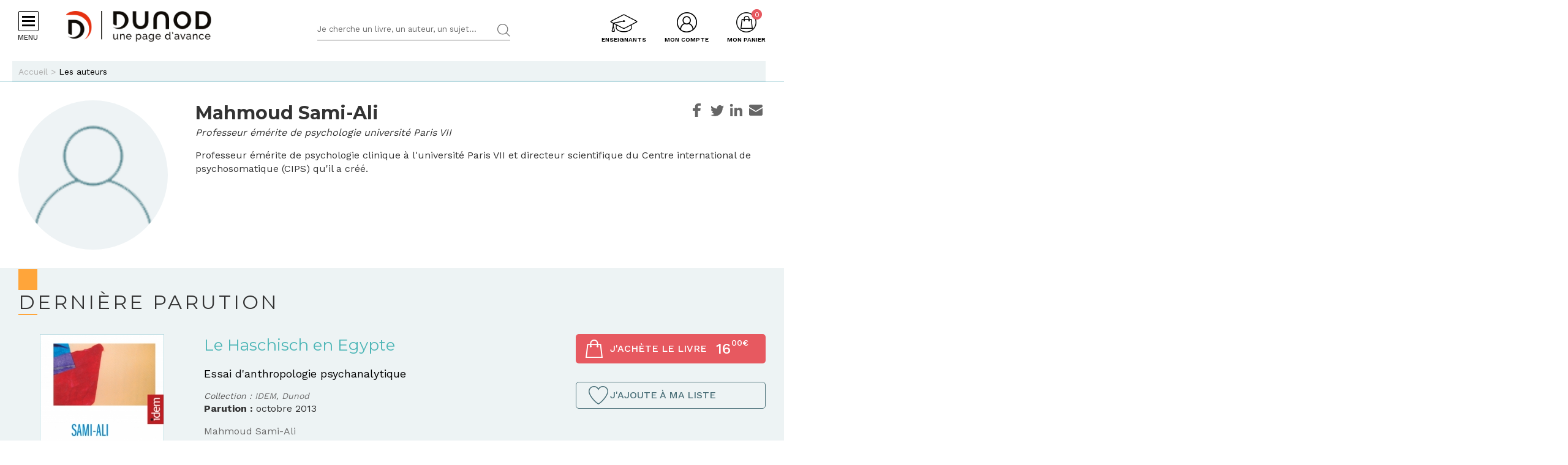

--- FILE ---
content_type: application/javascript
request_url: https://www.dunod.com/sites/default/files/advagg_js/js__xbWWzQ4wkCfe8HaW2iiGmqIht3zeXYswRmHthdt-fpI__FMEwyeCTMu0rhh_2OP_tgeqWgJDxteVuAAvKzz9-I_8__X327oPIakt7lJDYZk1u9JJap3Wxuf4z39kRXgGJQ--I.js
body_size: 4538
content:
/* Source and licensing information for the line(s) below can be found at https://www.dunod.com/sites/all/modules/contrib/geofield_gmap/geofield_gmap.js. */
(function(e){Drupal.behaviors.geofieldMapInit={attach:function(a,o){if(o.geofield_gmap){e.each(o.geofield_gmap,function(a,e){geofield_gmap_initialize({lat:e.lat,lng:e.lng,zoom:e.zoom,latid:e.latid,lngid:e.lngid,searchid:e.searchid,mapid:e.mapid,widget:e.widget,map_type:e.map_type,confirm_center_marker:e.confirm_center_marker,click_to_place_marker:e.click_to_place_marker,})})}}}})(jQuery);var geofield_gmap_geocoder,geofield_gmap_data=[];function geofield_gmap_center(e){google.maps.event.trigger(geofield_gmap_data[e].map,'resize');geofield_gmap_data[e].map.setCenter(geofield_gmap_data[e].marker.getPosition())};function geofield_gmap_marker(e){if(geofield_gmap_data[e].confirm_center_marker){if(!window.confirm('Change marker position ?'))return};google.maps.event.trigger(geofield_gmap_data[e].map,'resize');var a=geofield_gmap_data[e].map.getCenter();geofield_gmap_data[e].marker.setPosition(a);geofield_gmap_data[e].lat.val(a.lat());geofield_gmap_data[e].lng.val(a.lng());if(geofield_gmap_data[e].search){geofield_gmap_geocoder.geocode({'latLng':a},function(a,o){if(o==google.maps.GeocoderStatus.OK){if(a[0]){geofield_gmap_data[e].search.val(a[0].formatted_address)}}})}};function geofield_gmap_initialize(e){geofield_gmap_data[e.mapid]=e;jQuery.noConflict();if(!geofield_gmap_geocoder){geofield_gmap_geocoder=new google.maps.Geocoder()};var t=new google.maps.LatLng(e.lat,e.lng),g={zoom:e.zoom,center:t,mapTypeId:google.maps.MapTypeId.SATELLITE,scaleControl:!0,zoomControlOptions:{style:google.maps.ZoomControlStyle.LARGE}};switch(e.map_type){case'ROADMAP':g.mapTypeId=google.maps.MapTypeId.ROADMAP;break;case'SATELLITE':g.mapTypeId=google.maps.MapTypeId.SATELLITE;break;case'HYBRID':g.mapTypeId=google.maps.MapTypeId.HYBRID;break;case'TERRAIN':g.mapTypeId=google.maps.MapTypeId.TERRAIN;break;default:g.mapTypeId=google.maps.MapTypeId.ROADMAP};var o=new google.maps.Map(document.getElementById(e.mapid),g);geofield_gmap_data[e.mapid].map=o;google.maps.event.addListener(o,'idle',function(){google.maps.event.trigger(o,'resize')});google.maps.event.addListenerOnce(o,'idle',function(){jQuery('#'+e.mapid).closest('div.vertical-tabs').find('.vertical-tab-button a').click(function(){google.maps.event.trigger(o,'resize');geofield_gmap_center(e.mapid)});jQuery('#'+e.mapid).closest('fieldset.collapsible').find('a.fieldset-title').click(function(){google.maps.event.trigger(o,'resize');geofield_gmap_center(e.mapid)})});var a=new google.maps.Marker({map:o,draggable:e.widget});geofield_gmap_data[e.mapid].marker=a;a.setPosition(t);if(e.widget&&e.latid&&e.lngid){geofield_gmap_data[e.mapid].lat=jQuery('#'+e.latid);geofield_gmap_data[e.mapid].lng=jQuery('#'+e.lngid);if(e.searchid){geofield_gmap_data[e.mapid].search=jQuery('#'+e.searchid);geofield_gmap_data[e.mapid].search.autocomplete({source:function(e,a){geofield_gmap_geocoder.geocode({'address':e.term},function(e,o){a(jQuery.map(e,function(e){return{label:e.formatted_address,value:e.formatted_address,latitude:e.geometry.location.lat(),longitude:e.geometry.location.lng()}}))})},select:function(g,t){geofield_gmap_data[e.mapid].lat.val(t.item.latitude);geofield_gmap_data[e.mapid].lng.val(t.item.longitude);var i=new google.maps.LatLng(t.item.latitude,t.item.longitude);a.setPosition(i);o.setCenter(i)}});geofield_gmap_data[e.mapid].search.keydown(function(g){if(g.which==13){var t=geofield_gmap_data[e.mapid].search.val();geofield_gmap_geocoder.geocode({'address':t},function(g,t){if(t==google.maps.GeocoderStatus.OK){if(g[0]){var i=new google.maps.LatLng(g[0].geometry.location.lat(),g[0].geometry.location.lng());a.setPosition(i);o.setCenter(i);geofield_gmap_data[e.mapid].lat.val(a.getPosition().lat());geofield_gmap_data[e.mapid].lng.val(a.getPosition().lng())}}})}});google.maps.event.addListener(a,'drag',function(){geofield_gmap_geocoder.geocode({'latLng':a.getPosition()},function(o,g){if(g==google.maps.GeocoderStatus.OK){if(o[0]){geofield_gmap_data[e.mapid].search.val(o[0].formatted_address);geofield_gmap_data[e.mapid].lat.val(a.getPosition().lat());geofield_gmap_data[e.mapid].lng.val(a.getPosition().lng())}}})})};if(e.click_to_place_marker){google.maps.event.addListener(o,'click',function(o){var g=new google.maps.LatLng(o.latLng.lat(),o.latLng.lng());a.setPosition(g);geofield_gmap_data[e.mapid].lat.val(g.lat());geofield_gmap_data[e.mapid].lng.val(g.lng())})};geofield_onchange=function(){var g=new google.maps.LatLng(parseInt(geofield_gmap_data[e.mapid].lat.val()),parseInt(geofield_gmap_data[e.mapid].lng.val()));a.setPosition(g);o.setCenter(g)};geofield_gmap_data[e.mapid].lat.change(geofield_onchange);geofield_gmap_data[e.mapid].lng.change(geofield_onchange)}};;
/* Source and licensing information for the above line(s) can be found at https://www.dunod.com/sites/all/modules/contrib/geofield_gmap/geofield_gmap.js. */
;/*})'"*/
Drupal.locale = { 'pluralFormula': function ($n) { return Number(($n>1)); }, 'strings': {"":{"An AJAX HTTP error occurred.":"Une erreur HTTP AJAX s\u0027est produite.","HTTP Result Code: !status":"Code de statut HTTP : !status","An AJAX HTTP request terminated abnormally.":"Une requ\u00eate HTTP AJAX s\u0027est termin\u00e9e anormalement.","Debugging information follows.":"Informations de d\u00e9bogage ci-dessous.","Path: !uri":"Chemin : !uri","StatusText: !statusText":"StatusText: !statusText","ResponseText: !responseText":"ResponseText : !responseText","ReadyState: !readyState":"ReadyState : !readyState","CustomMessage: !customMessage":"Message personalis\u00e9 : !customMessage","Next":"Suivant","Remove":"Retirer","Disabled":"D\u00e9sactiv\u00e9","Enabled":"Activ\u00e9","Edit":"Modifier","Search":"Rechercher","None":"Aucun(e)","Link":"Lien","Parent":"Parent","Sunday":"Dimanche","Monday":"Lundi","Tuesday":"Mardi","Wednesday":"Mercredi","Thursday":"Jeudi","Friday":"Vendredi","Saturday":"Samedi","Add":"Ajouter","View":"Voir","Menu":"Menu","Configure":"Configurer","All":"Tout","Active":"Actif","Done":"Termin\u00e9","1 hour":"@count heure","@count hours":"@count heures","1 day":"@count jour","@count days":"@count jours","This field is required.":"Ce champ est requis.","Prev":"Pr\u00e9c.","Mon":"lun","Tue":"mar","Wed":"mer","Thu":"jeu","Fri":"ven","Sat":"sam","Sun":"dim","January":"janvier","February":"F\u00e9vrier","March":"mars","April":"avril","May":"mai","June":"juin","July":"juillet","August":"ao\u00fbt","September":"septembre","October":"octobre","November":"novembre","December":"d\u00e9cembre","Operation":"Op\u00e9ration","Show":"Afficher","Select all rows in this table":"S\u00e9lectionner toutes les lignes du tableau","Deselect all rows in this table":"D\u00e9s\u00e9lectionner toutes les lignes du tableau","Today":"Aujourd\u0027hui","Jan":"jan","Feb":"f\u00e9v","Mar":"mar","Apr":"avr","Jun":"juin","Jul":"juil","Aug":"ao\u00fb","Sep":"sep","Oct":"oct","Nov":"nov","Dec":"d\u00e9c","Su":"Di","Mo":"Lu","Tu":"Ma","We":"Me","Th":"Je","Fr":"Ve","Sa":"Sa","Not published":"Non publi\u00e9","Shortcuts":"Raccourcis","Please wait...":"Veuillez patienter...","Hide":"Masquer","Loading":"En cours de chargement","1 year":"@count ann\u00e9e","@count years":"@count ann\u00e9es","1 week":"@count semaine","@count weeks":"@count semaines","1 min":"@count min","@count min":"@count min","1 sec":"@count sec","@count sec":"@count sec","mm\/dd\/yy":"dd\/mm\/yy","1 month":"@count mois","@count months":"@count mois","By @name on @date":"Par @name le @date","By @name":"Par @name","Not in menu":"Pas dans le menu","Alias: @alias":"Alias : @alias","No alias":"Aucun alias","0 sec":"0\u00a0s","New revision":"Nouvelle r\u00e9vision","Drag to re-order":"Cliquer-d\u00e9poser pour r\u00e9-organiser","Changes made in this table will not be saved until the form is submitted.":"Les changements effectu\u00e9s dans ce tableau ne seront pris en compte que lorsque la configuration aura \u00e9t\u00e9 enregistr\u00e9e.","The changes to these blocks will not be saved until the \u003Cem\u003ESave blocks\u003C\/em\u003E button is clicked.":"N\u0027oubliez pas de cliquer sur \u003Cem\u003EEnregistrer les blocs\u003C\/em\u003E pour confirmer les modifications apport\u00e9es ici.","Show shortcuts":"Afficher les raccourcis","This permission is inherited from the authenticated user role.":"Ce droit est h\u00e9rit\u00e9e du r\u00f4le de l\u0027utilisateur authentifi\u00e9.","No revision":"Aucune r\u00e9vision","@number comments per page":"@number commentaires par page","Requires a title":"Titre obligatoire","Not restricted":"Non restreint","(active tab)":"(onglet actif)","Not customizable":"Non personnalisable","Restricted to certain pages":"R\u00e9serv\u00e9 \u00e0 certaines pages","The block cannot be placed in this region.":"Le bloc ne peut pas \u00eatre plac\u00e9 dans cette r\u00e9gion.","Customize dashboard":"Personnaliser le tableau de bord","Hide summary":"Masquer le r\u00e9sum\u00e9","Edit summary":"Modifier le r\u00e9sum\u00e9","Don\u0027t display post information":"Ne pas afficher les informations de la contribution","@title dialog":"dialogue de @title","The selected file %filename cannot be uploaded. Only files with the following extensions are allowed: %extensions.":"Le fichier s\u00e9lectionn\u00e9 %filename ne peut pas \u00eatre transf\u00e9r\u00e9. Seulement les fichiers avec les extensions suivantes sont permis : %extensions.","Re-order rows by numerical weight instead of dragging.":"R\u00e9-ordonner les lignes avec des poids num\u00e9riques plut\u00f4t qu\u0027en les d\u00e9pla\u00e7ant.","Show row weights":"Afficher le poids des lignes","Hide row weights":"Cacher le poids des lignes","Autocomplete popup":"Popup d\u0027auto-compl\u00e9tion","Searching for matches...":"Recherche de correspondances...","Hide shortcuts":"Cacher les raccourcis","The response failed verification so will not be processed.":"La v\u00e9rification de la r\u00e9ponse \u00e0 \u00e9chou\u00e9e, elle ne sera pas trait\u00e9e.","The callback URL is not local and not trusted: !url":"L\u0027URL de retour n\u0027est pas locale et n\u0027est pas de confiance : !url","No results":"Aucun r\u00e9sultat","New":"Nouveau","Recent":"R\u00e9cent","Show description":"Afficher la description","Hide description":"Masquer la description","Also allow !name role to !permission?":"Autoriser \u00e9galement le r\u00f4le !name \u00e0 !permission ?","Content can only be inserted into CKEditor in the WYSIWYG mode.":"Le contenu peut seulement \u00eatre ins\u00e9r\u00e9 dans CKEditor en mode WYSIWYG.","Always active":"Toujours actif","Select all":"Tout s\u00e9lectionner","Deselect all":"Tout d\u00e9s\u00e9lectionner","Close":"Fermer","Link Target":"Cible du Lien","@label: @value":"@label: @value","Using defaults":"Utiliser les param\u00e8tres par d\u00e9faut.","Ignored from settings":"Ignor\u00e9 volontairement","Select all children":"S\u00e9lectionner tous les enfants","Available tokens":"Jetons (tokens) disponibles","Insert this token into your form":"Ins\u00e9rer ce jeton (\u003Cem\u003Etoken\u003C\/em\u003E) dans votre formulaire","First click a text field to insert your tokens into.":"Cliquez d\u0027abord sur un champ de texte pour ins\u00e9rer vos jetons (\u003Cem\u003Etokens\u003C\/em\u003E) dans celui -ci.","Loading token browser...":"Chargement de l\u0027explorateur de jetons...","Remove group":"Supprimer le groupe","Apply (all displays)":"Appliquer (tous les affichages)","Apply (this display)":"Appliquer (cet affichage)","Revert to default":"R\u00e9tablir par d\u00e9faut","Blank":"Vide","You can\u0027t drop a resource of type %type in this field":"Vous ne pouvez pas d\u00e9poser une ressource du type %type dans ce champ","-Close all-":"-Tout fermer-","-Open all-":"-Tout ouvrir-","From @title":"Depuis @title","Changes to the checkout panes will not be saved until the \u003Cem\u003ESave configuration\u003C\/em\u003E button is clicked.":"Les changements des \u00e9tapes de paiement ne seront pas enregistr\u00e9s tant que vous n\u0027aurez pas cliqu\u00e9 sur le bouton \u003Cem\u003EEnregistrer la configuration\u003C\/em\u003E.","To @title":"A\u0300 @title","Owned by @name":"D\u00e9tenu par @name","Created @date":"Cr\u00e9\u00e9(e) le @date","New order":"Nouvelle commande","Updated @date":"Mis(e) \u00e0 jour le @date","1 unmapped":"1 non-mapp\u00e9","@count unmapped":"@count non-mapp\u00e9s","Automatic alias":"Alias automatique","No redirects":"Aucune redirection","Inclusion: @value":"Inclusion : @value","Priority: @value":"Priorit\u00e9 : @value","Scheduled for publishing":"Planifi\u00e9 pour publication","Scheduled for unpublishing":"Planifi\u00e9 pour d\u00e9publication","Not scheduled":"Non planifi\u00e9","Publishing enabled":"Publication activ\u00e9e","Unpublishing enabled":"D\u00e9publication activ\u00e9e","Ends":"Finit","Started":"D\u00e9marr\u00e9"}} };
;/*})'"*/
;/*})'"*/
